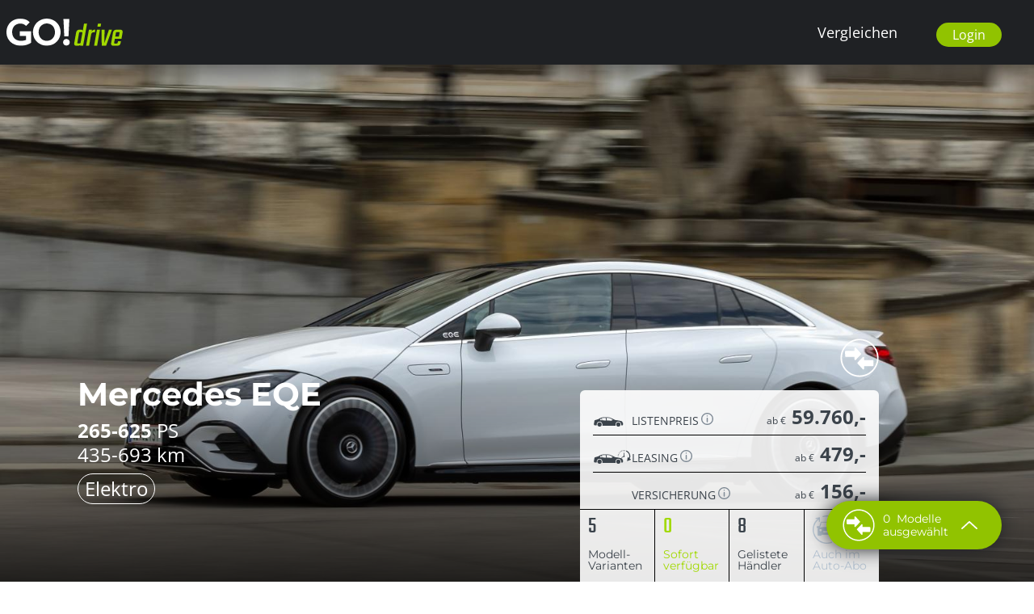

--- FILE ---
content_type: text/html; charset=UTF-8
request_url: https://godrive.at/Model/Mercedes_EQE
body_size: 78946
content:

<!DOCTYPE html>
<html lang="de" prefix="og: https://ogp.me/ns#">
<head>
<script>
  window.dataLayer = window.dataLayer || [];
  function gtag() {
    dataLayer.push(arguments);
  }
  // Default consent mode is "denied" for both ads and analytics, but delay for 2 seconds until the Cookie Solution is loaded
  gtag("consent", "default", {
    ad_storage: "denied",
    analytics_storage: "denied",
    wait_for_update: 2000 // milliseconds
  });
  // Further redact your ads data (optional)
  gtag("set", "ads_data_redaction", true);
</script>

    <meta name="theme-color" content="#3b434b">

    
        <script type="text/javascript">
        // create dataLayer
        window.dataLayer = window.dataLayer || [];
        function gtag() {
            dataLayer.push(arguments);
        }

        // set „denied" as default for both ad and analytics storage, as well as ad_user_data and ad_personalization,
        gtag("consent", "default", {
            ad_user_data: "denied",
            ad_personalization: "denied",
            ad_storage: "denied",
            analytics_storage: "denied",
            wait_for_update: 2000 // milliseconds to wait for update
        });

        // Enable ads data redaction by default [optional]
        gtag("set", "ads_data_redaction", true);
        </script>

        <!-- Google Tag Manager -->
        <script>(function(w, d, s, l, i) {
            w[l] = w[l] || [];
            w[l].push(
              { 'gtm.start': new Date().getTime(), event: 'gtm.js' }
            );
            var f = d.getElementsByTagName(s)[0],
              j = d.createElement(s), dl = l != 'dataLayer' ? '&l=' + l : '';
            j.async = true;
            j.src =
              'https://www.googletagmanager.com/gtm.js?id=' + i + dl;
            f.parentNode.insertBefore(j, f);
          })(window, document, 'script', 'dataLayer', 'GTM-5DP2KCB');</script>
        <!-- End Google Tag Manager -->
        <!-- Hotjar Tracking Code for https://godrive.at -->
        <script type="text/plain" data-usercentrics="Hotjar">
            (function(h,o,t,j,a,r) {
                h.hj=h.hj||function(){(h.hj.q=h.hj.q||[]).push(arguments)};
                h._hjSettings={hjid:5176122,hjsv:6};
                a=o.getElementsByTagName('head')[0];
                r=o.createElement('script');r.async=1;
                r.src=t+h._hjSettings.hjid+j+h._hjSettings.hjsv;
                a.appendChild(r);
            })(window,document,'https://static.hotjar.com/c/hotjar-','.js?sv=');
        </script>
        <!-- End Hotjar Tracking Code -->
        <!-- MailChimp -->
        <script id="mcjs" type="text/plain" data-usercentrics="Mailchimp">!function(c,h,i,m,p){m=c.createElement(h),p=c.getElementsByTagName(h)[0],m.async=1,m.src=i,p.parentNode.insertBefore(m,p)}(document,"script","https://chimpstatic.com/mcjs-connected/js/users/01325ecc586464257eb64f11f/010ced269d078c412bf0aa680.js");</script>
        <!-- End MailChimp -->
        
             <script src="https://web.cmp.usercentrics.eu/tcf/stub.js"></script>
        <script id="usercentrics-cmp" src="https://web.cmp.usercentrics.eu/ui/loader.js" data-settings-id="UjL-BxLF8" async></script>
    
           
    

                            
                                                                                                    
        
                                    
           
    
                <meta property="og:url" content="https://godrive.at/Model/Mercedes_EQE"/>
        <meta property="og:site_name" content="GO!Drive, der unabhängige Autoberater."/>
                                            
                <meta property="og:image" content="https://cdn.godrive.at/managed/scaled/V2ModelList/5681.jpeg" />
        <meta property="og:title" content="Mercedes EQE - Übersicht und Varianten" />
    <meta property="og:description" content="Leistung 265-625 PS, Elektro, ab 59.760 €" />
    <meta property="og:type" content="article" />

    <meta charset="UTF-8">
    <meta http-equiv="X-UA-Compatible" content="IE=edge">
    <meta name="viewport" content="width=device-width, initial-scale=1, shrink-to-fit=no">
        <meta name="description" content="Leistung 265-625 PS, Elektro, ab 59.760 €" />
    <link rel="shortcut icon" href="/favicon.png">
    <title>Mercedes EQE - Übersicht und Varianten</title>
            <link rel="stylesheet" href="/build/go2.e7cf7900.css" integrity="sha384-7hKUYbsF4wtWvxnQCQPcoH0ncgg9t5kOu4xcqivBkfwVOdPBbJtJxWm/889udj+s">
        <link rel="stylesheet" href="/build/go-header.d5d43cf7.css" integrity="sha384-GbcuWzdAFSEeeciI4+epjVWj8bDJg/B1RT5pNhbRWw8sVKlyDOafLPpv5DxNmFo8">
            </head>
<body class="flex flex-col min-h-screen">
    



<header id="header">

<div class="gojs-navcontainer z-[10000]">
    <nav class="gojs-nav  bg-secondary-700 text-white flex-none fixed w-full z-50 h-20 state-big-logo:h-52">

        <div class="go-nav-wrapper px-2 mx-auto flex justify-between h-20">
            <a href="/" class="flex-none self-center w-40 text-left"><img
                        class="w-36"
                        src="/assets/img/GoDrive_logo_reduced.svg"
                        alt="GO!drive"></a>
            <div class="w-max h-full flex items-center">
                                <button class="lg:hidden hamburger hamburger--emphatic" type="button" aria-label="Menü">
              <span class="hamburger-box">
                <span class="hamburger-inner"></span>
              </span>
                </button>
            </div>
            <div class="gojs-menu  flex-auto w-full lg:w-auto h-screen lg:h-auto text-2xl lg:text-lg lg:text-center absolute right-0 top-full lg:top-auto lg:ml-10 pb-3 lg:pb-0 pt-4 lg:pt-0 lg:relative hidden lg:flex justify-end state-visible:block state-visible:bg-secondary-600">
                <!--
                <a class="flex-1 lg:flex-none px-10 lg:px-6 hover:bg-secondary-500 state-big-logo:bg-transparent flex justify-end my-8 lg:my-0 lg:items-center"
                   href="/"
                >
                    <div>Modelle</div>
                </a>
                -->
                
                <a class="flex-1 lg:flex-none px-10 lg:px-6 hover:bg-secondary-500 state-big-logo:bg-transparent flex justify-end my-8 lg:my-0 lg:items-center"
                   href="/Vergleich/Mercedes-EQE-vs/Model599vs"
                >

                    <div>Vergleichen</div>
                </a>
                <!--
                <a class="flex-1 lg:flex-none px-10 lg:px-6 hover:bg-secondary-500 state-big-logo:bg-transparent flex justify-end my-8 lg:my-0 lg:items-center lg:pr-8"
                   href="/MeineAutos"
                >
                    <div class="w-max relative">
                        Meine Autos
                        <div class="absolute -top-2 -right-4 bg-primary rounded-full w-5 h-5 text-sm text-center"
                             data-url="/mycars/count" id="go-nav-mycars-count"
                        >
                            .
                                                    </div>
                    </div>
                </a>
                -->
               
                                    <div class="flex-1 lg:flex-none px-10 lg:px-6  state-big-logo:bg-transparent flex justify-end my-8 lg:my-0 lg:items-center lg:pr-8">
                        <div class="dropdown">
                            <button class="dropbtn go-symbol-button"><span class="iconify" data-icon="ep:user-filled" data-inline="false"></span>Login</button>
                            <div class="dropdown-content">
                                <div class="dropdown-content-style-wrapper">
                                    <img class="mt-3" src='/assets/img/vorteilswelt.png' />
                                    <div class="go-login-text">
                                        Anmelden und laufend Vorteile und persönliche Gutscheine sichern!
                                    </div>
                                    <a class="go-login-button go-symbol-button" href="/login">Einloggen</a>
                                    <a class="go-register-button go-symbol-button" href="/register">Anmelden</a>
                                </div>

                            </div>
                        </div>
                    </div>
                            </div>
        </div>
            </nav>
</div>

<div class="h-20 w-full"></div> </header>
    <div class="bg-white">
        <main class="go-model">

                <div class="gojs-car box-border">
        <article
                class="gojs-model group bg-white relative  overflow-hidden"
                id="rand_1828844421"
                data-anchor-id="Mercedes-EQE">


                                        <div class="relative overflow-hidden">
                    <div class="gojs-garage-animation absolute bottom-0 right-4">
                            <div class="my-4">
                            <a class="flex" href="/Model/Mercedes_EQE">
                <img class="h-12 w-20 block object-cover lazyload" data-src="https://cdn.godrive.at/managed/scaled/V2ModelList/5681.jpeg" width=640 height=420 alt="Foto von Mercedes EQE">
                <div class="ml-2 flex flex-col justify-center text-xs">
                    <div class="leading-tight">Mercedes EQE</div>
                    <div class="text-gray-600">jetzt ansehen</div>
                </div>
            </a>
            </div>

                    </div>
                    <img class="relative transition-transform  w-full" src="https://cdn.godrive.at/managed/scaled/V2ModelDetailHeaderBig/5681.jpeg" width="1600" height="800"
                         alt="Mercedes EQE">

                    <div class='absolute top-0 left-0 bottom-0 right-0 go-detail-hero-gradient'></div>

                    <div class="go-card-hero-detail go-card-hero-motor">

                        <div class="go-card-details-model-title">
                            <h1 class="price-overview-title whitespace-nowrap">
                                Mercedes EQE
                            </h1>
                        </div>
                        <div class="go-card-details-engine-info flex flex-col w-max text-white text-sm">
                            <div class='leading-tight font-bold'>265-625<span class='font-normal'> PS</span></div>
                                                            <div class='leading-tight'>435-693<span class='font-normal'> km</span></div>
                                                        <div class="go-card-fuel-bubbles flex gap-1 mt-2"><div class="go-card-fuel-bubble border border-solid border-white rounded-full px-2">Elektro</div></div>
                        </div>
                    </div>
                </div>
            
            <div class="go-card-details">
                <div class="gojs-no-modellink absolute -top-16 right-4 md:right-0 fill-current text-white">
                     <div class="flex gap-2">
    <div class="w-12 h-12 gojs-star gojs-icon-container-599"
        data-compare-add="/mycompares/add/599"
        data-compare-remove="/mycompares/remove/599"
        data-compare-model-id="599"
    >
   
        <div class="cursor-pointer gojs-compare-icon gojs-compare-active gojs-icon-active hidden"></div>
        <div class="cursor-pointer relative icon-container gojs-icon-inactive ">
            <div class="gojs-compare-text gojs-compare-inactive-text">Zum Vergleich hinzufügen</div>
            <div class="gojs-compare-icon gojs-compare-inactive"></div>
        </div>
        <div class="cursor-wait gojs-icon-loading hidden"><svg xmlns="http://www.w3.org/2000/svg" viewBox="0 0 24 24"><path d="M23 12c0 1.042-.154 2.045-.425 3h-2.101c.335-.94.526-1.947.526-3 0-4.962-4.037-9-9-9-1.706 0-3.296.484-4.655 1.314l1.858 2.686h-6.994l2.152-7 1.849 2.673c1.684-1.049 3.659-1.673 5.79-1.673 6.074 0 11 4.925 11 11zm-6.354 7.692c-1.357.826-2.944 1.308-4.646 1.308-4.962 0-9-4.038-9-9 0-1.053.191-2.06.525-3h-2.1c-.271.955-.425 1.958-.425 3 0 6.075 4.925 11 11 11 2.127 0 4.099-.621 5.78-1.667l1.853 2.667 2.152-6.989h-6.994l1.855 2.681z"/></svg></div>
    </div>
    </div>
                </div>
                <div class='flex flex-col p-4 pt-0 pb-0'>
                    <div class="grid w-full">

                        
                        <div class="border-b border-black">
                            <div class="font-bold flex justify-between items-end price-overview-item">
                                <div class="flex gap-6 items-end">
                                    <span class="price-overview-icon go-car-icon"></span>
                                    <span class='price-overview-description text-sm font-normal uppercase go-cursor-pointer' onclick="openTotalInfo();">Listenpreis<span class="open-button"></span></span>
                                </div>
                                <div class="price-overview-price">
                                                                            <span class='text-xs font-normal'>ab €</span>
                                        <span class='text-price'>
                                            59.760,-
                                        </span>
                                                                    </div>
                            </div>
                        </div>

                        
                        <div class="border-b border-black">
                            <div class="font-bold flex justify-between items-end price-overview-item">
                                <div class="flex gap-6 items-end">
                                    <span class="price-overview-icon go-ebv-icon"></span>
                                    <span class='price-overview-description text-sm font-normal uppercase go-cursor-pointer' onclick="openLeasingInfo();">Leasing<span class="open-button"></span></span>
                                </div>
                                <div class="price-overview-price">
                                                                            <span class='text-xs font-normal'>ab €</span>
                                        <span class='text-price'>
                                            479,-
                                        </span>
                                                                    </div>
                            </div>
                        </div>

                                                
                            <div class="">
                                <div class="font-bold flex justify-between items-end price-overview-item content-center">
                                    <div class="flex gap-6 items-end">
                                        <span class="price-overview-icon go-ws-icon"></span>
                                        <span class='price-overview-description text-sm font-normal uppercase go-cursor-pointer' onclick="openInsuranceInfo();">Versicherung<span class="open-button"></span></span>
                                    </div>
                                    <div class="price-overview-price">
                                                                                    <span class='text-xs font-normal'>ab €</span>
                                            <span class='text-price'>
                                                156,-
                                            </span>
                                                                            </div>
                                </div>
                            </div>

                                            </div>
                </div>
                <div class="border-t border-black grid grid-cols-4">

                    
                    <div class="border-r border-black go-card-info-item go-cursor-pointer" onclick="window.location.href='/Model/Mercedes_EQE#varianten'">
                        <span class="go-card-info-value go-card-info-text-value">
                            5
                        </span>
                        <span class="go-card-info-title">Modell- Varianten</span>
                    </div>

                                            <div class="border-r border-black go-card-info-item go-cursor-pointer info-available" onclick="window.location.href='/Model/Mercedes_EQE#varianten'">
                            <span class="go-card-info-value go-card-info-text-value">
                                0
                            </span>
                            <span class="go-card-info-title">Sofort verfügbar</span>
                        </div>
                    
                    <div class="border-r border-black go-card-info-item go-cursor-pointer" onclick="window.location.href='/Modellvariante/Mercedes_EQE/10316#skip-header'">
                        <span class="go-card-info-value go-card-info-text-value">
                           8
                        </span>
                        <span class="go-card-info-title">Gelistete Händler</span>
                    </div>

                                                                            <div class="go-card-info-item">
                                <span class="go-card-info-value go-card-info-icon-value go-card-info-autoabo-icon" style="cursor: default;opacity: .3;">
                                </span>
                                <span class="go-card-info-title" style="opacity: .3;">Auch im Auto-Abo</span>
                            </div>
                        
                </div>

            </div>
        </article>
    </div>



            <div class="go-detail-hero">
                    <div class="flex flex-col items-center go-cta-buttons">
                    <a href="#varianten" class="go-cta-primary">5 Modellvarianten anzeigen</a>
        
        <a href="/Standorte/Mercedes_EQE#skip-header" class="go-cta-secondary go-cta-testdrive">Probefahrt anfragen</a>

        <a href="/Standorte/Mercedes_EQE#skip-header" class="go-cta-secondary">Händler in meiner Nähe</a>
    </div>

            </div>

            <div class="go-detail-section">
                    <div class='w-full lg:w-1/2 self-center'>
        <div class="grid grid-cols-2 w-full sm:w-[32rem] mx-auto py-4 sm:py-12 lg:py-20">
            <dl class="flex h-24 items-center">
                <dt class="w-16 xs:w-20 sm:w-24">
                    <img class='block mx-auto'
                         src="/assets/img/icons-detailpage/icons_kraftstoff.png"
                         srcset="/assets/img/icons-detailpage/icons_kraftstoff@2x.png 2x,
                                     /assets/img/icons-detailpage/icons_kraftstoff@3x.png 3x"
                         alt="Kraftstoff">

                </dt>
                <dd class="font-bold -mt-1 text-sm xs:text-base subms:text-lg sm:text-xl md:text-2xl leading-tight">Elektro</dd>
            </dl>
            <dl class="flex h-24 items-center">
                <dt class="w-16 xs:w-20 sm:w-24">
                    <img class='block mx-auto'
                         src="/assets/img/icons-detailpage/icons_ps.png"
                         srcset="/assets/img/icons-detailpage/icons_ps@2x.png 2x,
                                     /assets/img/icons-detailpage/icons_ps@3x.png 3x"
                         alt="Leistung">
                </dt>
                <dd class="font-bold -mt-1">
                    <div class='text-sm xs:text-base subms:text-lg sm:text-xl md:text-2xl'>265-625<span class='font-normal'> </span></div>
                    <div class='text-sm font-normal -mt-2'>PS</div>
                </dd>
            </dl>
            <dl class="flex h-24 items-center">
                <dt class="w-16 xs:w-20 sm:w-24">
                    <img class='block mx-auto'
                         src="/assets/img/icons-detailpage/icons_antrieb.png"
                         srcset="/assets/img/icons-detailpage/icons_antrieb@2x.png 2x,
                                     /assets/img/icons-detailpage/icons_antrieb@3x.png 3x"
                         alt="Antrieb">
                </dt>
                <dd class="font-bold -mt-1 text-sm xs:text-base subms:text-lg sm:text-xl md:text-2xl leading-tight">Hinterrad<br>Allrad</dd>
            </dl>
            <dl class="flex h-24 items-center">
                <dt class="w-16 xs:w-20 sm:w-24">
                    <img class='block mx-auto'
                         src="/assets/img/icons-detailpage/icons_getriebe.png"
                         srcset="/assets/img/icons-detailpage/icons_getriebe@2x.png 2x,
                                     /assets/img/icons-detailpage/icons_getriebe@3x.png 3x"
                         alt="Getriebe">
                </dt>
                <dd class="font-bold -mt-1 text-sm xs:text-base subms:text-lg sm:text-xl md:text-2xl leading-tight">Automatik</dd>
            </dl>
                            <dl class="flex h-24 items-center">
                    <dt class="w-16 xs:w-20 sm:w-24">
                        <img class='block mx-auto'
                             src="/assets/img/icons-detailpage/icons_verbrauch.png"
                             srcset="/assets/img/icons-detailpage/icons_verbrauch@2x.png 2x,
                                     /assets/img/icons-detailpage/icons_verbrauch@3x.png 3x"
                             alt="Reichweite">
                    </dt>
                    <dd class="font-bold -mt-1 text-sm xs:text-base subms:text-lg sm:text-xl md:text-2xl leading-tight">435-693<span class='font-normal'> km</span></dd>
                </dl>
                <dl class="flex h-24 items-center">
                    <dt class="w-16 xs:w-20 sm:w-24">
                        <img class='block mx-auto'
                             src="/assets/img/icons-detailpage/Icon-Ladegeschwindigkeit.svg"
                             
                             alt="Ladegeschwindigkeit">
                    </dt>
                    <dd class="font-bold -mt-1 text-sm xs:text-base subms:text-lg sm:text-xl md:text-2xl leading-tight whitespace-nowrap">32 <span class="font-normal">min</span></dd>
                </dl>
                        <dl class="flex h-24 items-center">
                <dt class="w-16 xs:w-20 sm:w-24">
                    <img class='block mx-auto'
                         src="/assets/img/icons-detailpage/icons_co2.png"
                         srcset="/assets/img/icons-detailpage/icons_co2@2x.png 2x,
                                     /assets/img/icons-detailpage/icons_co2@3x.png 3x"
                         alt="Emission">
                </dt>
                <dd class="font-bold -mt-1 leading-tight">
                    <div class='text-sm xs:text-base subms:text-lg sm:text-xl md:text-2xl'>0</div>
                    <div class='text-sm font-normal'>g/km CO₂</div>
                </dd>
            </dl>
        </div>
    </div>

                    <div class='w-full lg:w-1/2 go-text-bg flex items-center go-detail-description'>
        <div class='w-full sm:w-4/5 lg:w-3/5 mx-8 sm:mx-auto sm:text-lg lg:text-xl'>
            Die Elektrifizierung soll ja alles verändern - nur die Werte von Mercedes-Benz nicht. Exklusivität, Komfort und Image sind auch in den 20er Jahren dieses Jahrhunderts omnipräsent, wenn es um die Marke mit dem Stern geht. Der EQE ist der beste Beweis dafür.
        </div>
    </div>

            </div>

            
    <section class='flex flex-col lg:flex-row'>
        <div class='w-full lg:w-7/12'>
            <div class='aspect-h-3 aspect-w-5'>
                                <img class='absolute top-0 left-0 w-full h-full object-cover' src='https://cdn.godrive.at/managed/scaled/V2ModelDetailHeader/5682.jpeg' alt='Mercedes EQE' width='800' height='525'>
            </div>
        </div>
        <div class='w-full lg:w-5/12 self-center pt-4 lg:py-0'>
            <div class='w-max mx-auto pb-4'>
                <dl class="flex h-20 items-center">
                    <dt class="mr-6 flex w-14">
                        <img class='block mx-auto max-h-12'
                             src="/assets/img/icons-detailpage/icons_leistung.png"
                             srcset="/assets/img/icons-detailpage/icons_leistung@2x.png 2x,
                                         /assets/img/icons-detailpage/icons_leistung@3x.png 3x"
                             alt="Leistung">
                    </dt>
                    <dd class="font-bold -mt-1 leading-tight">
                        <div class='text-sm 2xs:text-base subms:text-lg'><span class='text-sm font-normal'>bis </span> 210 <span class='text-sm font-normal'>km/h max</span></div>
                        <div class='text-sm 2xs:text-base subms:text-lg'><span class='text-sm font-normal'>ab</span> 3,5 <span class='text-sm font-normal'>Sekunden (0-100 km/h)</span></div>
                    </dd>
                </dl>

                <dl class="flex h-20 items-center">
                    <dt class="mr-6 flex w-14">
                        <img class='block mx-auto max-h-12'
                             src="/assets/img/icons-detailpage/icons_masse.png"
                             srcset="/assets/img/icons-detailpage/icons_masse@2x.png 2x,
                                         /assets/img/icons-detailpage/icons_masse@3x.png 3x"
                             alt="Maße">
                    </dt>
                    <dd class="font-bold -mt-1 leading-tight">
                        <div class='text-sm 2xs:text-base subms:text-lg'>l 4.964 x b 1.961 x h 1.510 <span class='text-sm font-normal'>mm</span></div>
                    </dd>
                </dl>

                <dl class="flex h-20 items-center">
                    <dt class="mr-6 flex w-14">
                        <img class='block mx-auto max-h-12'
                             src="/assets/img/icons-detailpage/icons_volumen.png"
                             srcset="/assets/img/icons-detailpage/icons_volumen@2x.png 2x,
                                         /assets/img/icons-detailpage/icons_volumen@3x.png 3x"
                             alt="Maße">
                    </dt>
                    <dd class="font-bold -mt-1 leading-tight">
                        <div class='text-sm 2xs:text-base subms:text-lg'>430 l</div>
                        <div class='text-sm 2xs:text-base subms:text-lg'>k.A. l <span class='text-sm font-normal'>bei umgeklappten Sitzen</span></div>
                    </dd>
                </dl>

                <dl class="flex h-20 items-center">
                    <dt class="mr-6 flex w-14">
                        <img class='block mx-auto max-h-12'
                             src="/assets/img/icons-detailpage/icons_tueren.png"
                             srcset="/assets/img/icons-detailpage/icons_tueren@2x.png 2x,
                                         /assets/img/icons-detailpage/icons_tueren@3x.png 3x"
                             alt="Maße">
                    </dt>
                    <dd class="font-bold -mt-1 leading-tight">
                        <div class='text-sm 2xs:text-base subms:text-lg'>4 Türen</div>
                    </dd>
                </dl>

                <dl class="flex h-20 items-center">
                    <dt class="mr-6 flex w-14">
                        <img class='block mx-auto max-h-12'
                             src="/assets/img/icons-detailpage/icons_sitze.png"
                             srcset="/assets/img/icons-detailpage/icons_sitze@2x.png 2x,
                                         /assets/img/icons-detailpage/icons_sitze@3x.png 3x"
                             alt="Maße">
                    </dt>
                    <dd class="font-bold -mt-1 leading-tight">
                        <div class='text-sm 2xs:text-base subms:text-lg'>5 Sitzplätze</div>
                    </dd>
                </dl>
            </div>

            <div class='w-full lg:w-7/12 lg:hidden'>
                                                    <img class='w-full h-full object-cover' src='https://cdn.godrive.at/managed/scaled/V2ModelDetailHeader/5684.jpeg' alt='Mercedes EQE' width='800' height='525'>
                            </div>

        </div>

    </section>

    <section class='py-12 mb-2 lg:mx-auto px-4 w-full lg:w-9/12 lg:w-[930px] lg:bg-transparent relative'>
        <div class="goplus full">
            <div class="div1">
                Noch kein GO!plus Mitglied? Jetzt gleich
                registrieren und
                <span>6 Monate Kasko GRATIS und weitere Vorteile sichern.</span>
            </div>
            <div class="div2"> <a href="/register">Mehr Infos</a></div>
            <div class="div3"><img src='/assets/img/goplus/goplus_vorteilswelt_present.svg' class="presentx" alt="GoPlus"> </div>
            <div class="div4"><img src='/assets/img/goplus/goplus_vorteilswelt_typo.svg' class="typox" alt="GoPlus"></div>
            <div class="div5"><!--img src='/assets/img/goplus/goplus_vorteilswelt_racing.svg' class="racingx" alt="GoPlus"--></div>
        </div>
    </section>



            <div class='flex justify-center mt-8 lg:mt-16 overflow-hidden' id="eonad">
                <ins data-revive-zoneid="29" data-revive-make='MERCEDES' data-revive-label='Mercedes EQE' data-revive-iselectric="1" data-revive-ct0="INSERT_ENCODED_CLICKURL_HERE" data-revive-id="3795475c289015f63726381ad3a284d8"></ins>
            </div>

                <section class='py-12 lg:mt-8 mb-2 lg:mb-12 lg:mx-auto px-4 w-full lg:w-9/12 lg:w-[930px] lg:bg-transparent relative'>
        <div class="anchor absolute -mt-36 h-36" id="zubehoer"></div>

        <h2 class='text-3xl sm:text-5xl leading-tight font-body uppercase font-bold'>Sonderausstattung</h2>
        <p class='text-gray-500 text-sm'>Sonderausstattung ist abhängig von der gewählten Ausstattungsvariante</p>

                <div class='mt-4 grid grid-cols-2 lg:grid-cols-4 gap-x-4 md:gap-x-4 gap-y-4'>
            <div class=''>
                <h3 class='font-body font-bold text-lg sm:text-2xl mb-0'>Ausstattung</h3>
                                    <div class='h-14 border-t border-gray-600 flex'>
                        <div class='self-center text-sm subsm:text-base'>Anhängerkupplung</div>
                    </div>
                                    <div class='h-14 border-t border-gray-600 flex'>
                        <div class='self-center text-sm subsm:text-base'>Elektrische Heckklappe</div>
                    </div>
                                    <div class='h-14 border-t border-gray-600 flex'>
                        <div class='self-center text-sm subsm:text-base'>Rückfahrkamera</div>
                    </div>
                                    <div class='h-14 border-t border-gray-600 flex'>
                        <div class='self-center text-sm subsm:text-base'>Xenon/LED/Laser Licht</div>
                    </div>
                                    <div class='h-14 border-t border-gray-600 flex'>
                        <div class='self-center text-sm subsm:text-base'>Parkassistent</div>
                    </div>
                                    <div class='h-14 border-t border-gray-600 flex'>
                        <div class='self-center text-sm subsm:text-base'>Parksensoren</div>
                    </div>
                            </div>
            <div class=''>
                <h3 class='font-body font-bold text-lg sm:text-2xl mb-0'>Infotainment</h3>
                                    <div class='h-14 border-t border-gray-600 flex'>
                        <div class='self-center text-sm subsm:text-base'>CarPlay/Android Auto</div>
                    </div>
                                    <div class='h-14 border-t border-gray-600 flex'>
                        <div class='self-center text-sm subsm:text-base'>Hifi System</div>
                    </div>
                                    <div class='h-14 border-t border-gray-600 flex'>
                        <div class='self-center text-sm subsm:text-base'>Head-Up Display</div>
                    </div>
                                    <div class='h-14 border-t border-gray-600 flex'>
                        <div class='self-center text-sm subsm:text-base'>Wireless Laden</div>
                    </div>
                            </div>
            <div class=''>
                <h3 class='font-body font-bold text-lg sm:text-2xl mb-0'>Komfort</h3>
                                    <div class='h-14 border-t border-gray-600 flex'>
                        <div class='self-center text-sm subsm:text-base'>Autom. Fernlicht</div>
                    </div>
                                    <div class='h-14 border-t border-gray-600 flex'>
                        <div class='self-center text-sm subsm:text-base'>Lenkradheizung</div>
                    </div>
                                    <div class='h-14 border-t border-gray-600 flex'>
                        <div class='self-center text-sm subsm:text-base'>Keyless Entry</div>
                    </div>
                                    <div class='h-14 border-t border-gray-600 flex'>
                        <div class='self-center text-sm subsm:text-base'>Klimazonenregelung</div>
                    </div>
                                    <div class='h-14 border-t border-gray-600 flex'>
                        <div class='self-center text-sm subsm:text-base'>Regensensor</div>
                    </div>
                                    <div class='h-14 border-t border-gray-600 flex'>
                        <div class='self-center text-sm subsm:text-base'>Sitzheizung</div>
                    </div>
                            </div>
            <div class=''>
                <h3 class='font-body font-bold text-lg sm:text-2xl mb-0'>Sicherheit</h3>
                                    <div class='h-14 border-t border-gray-600 flex'>
                        <div class='self-center text-sm subsm:text-base'>Abstandstempomat</div>
                    </div>
                                    <div class='h-14 border-t border-gray-600 flex'>
                        <div class='self-center text-sm subsm:text-base'>Müdigkeitswarnung</div>
                    </div>
                                    <div class='h-14 border-t border-gray-600 flex'>
                        <div class='self-center text-sm subsm:text-base'>Notbremsassistent</div>
                    </div>
                                    <div class='h-14 border-t border-gray-600 flex'>
                        <div class='self-center text-sm subsm:text-base'>Reifendruckkontrolle</div>
                    </div>
                                    <div class='h-14 border-t border-gray-600 flex'>
                        <div class='self-center text-sm subsm:text-base'>Spurwechselwarnung</div>
                    </div>
                                    <div class='h-14 border-t border-gray-600 flex'>
                        <div class='self-center text-sm subsm:text-base'>Schilderkennung</div>
                    </div>
                            </div>
        </div>

    </section>


            <div class='flex justify-center mb-8 lg:mt-16 lg:mb-16 overflow-hidden'>
                <ins data-revive-zoneid="79" data-revive-make='MERCEDES' data-revive-label='Mercedes EQE' data-revive-iselectric="1" data-revive-ct0="INSERT_ENCODED_CLICKURL_HERE" data-revive-id="3795475c289015f63726381ad3a284d8"></ins>
            </div>


                
            <div class='lg:aspect-w-5 lg:aspect-h-2'>
            <div class="lg:flex h-full">
                <div class="lg:w-2/3 h-full lg:pr-1 pb-2 lg:pb-0">
                    <img class='w-full h-full object-cover' src='https://cdn.godrive.at/managed/scaled/V2ModelDetailHeader/5683.jpeg' alt='Mercedes EQE' width='800' height='525'>
                </div>
                <div class="lg:w-1/3 lg:pl-1 lg:flex flex-col">
                    <div class='lg:h-1/2 pb-1'>
                        <img class='w-full h-full object-cover' src='https://cdn.godrive.at/managed/scaled/V2ModelDetailHeader/5684.jpeg' alt='Mercedes EQE' width='800' height='525'>
                    </div>
                    <div class='lg:h-1/2 pt-1'>
                        <img class='w-full h-full object-cover' src='https://cdn.godrive.at/managed/scaled/V2ModelDetailHeader/5685.jpeg' alt='Mercedes EQE' width='800' height='525'>
                    </div>
                </div>
            </div>
        </div>
    

                <section class="go-variants-section relative">
        <div class="absolute anchor -mt-36 h-36" id="varianten"></div>


        <div class="go-variants-section-content relative">
            <div class="go-detail-variant-count">

                                    <div class="go-detail-variant-count-number">
                        5
                    </div>
                    <div class="go-detail-variant-count-text">
                        Modell- Varianten
                    </div>
                            </div>

            <div class='go-detail-variant-section-header'>
                <h2 class="go-detail-variant-section-title font-body font-bold uppercase">Übersicht Varianten</h2>
                <div class="w-full go-detail-variant-section-description">
                    <p>
                        Abhängig von Ihren Filter-Einstellungen zeigen wir Ihnen hier, die <span>für Sie relevantesten Modelle</span>, an erster Stelle gereiht an.
                    </p>
                </div>
            </div>
        </div>
        <div class="state-inactive go-text-bg" id='variante-expandable'>
            <div class='go-variants go-variants-section-content'>
                
                <div class="go-variant-item go-variant-item-header">
                    <div class="go-variant-item-value go-variant-item-value-1">Modell</div>
                    <div class="go-variant-item-value go-variant-item-value-2">Motorisierung</div>
                    <div class="go-variant-item-value go-variant-item-value-3">Treibstoff / Verbrauch</div>
                    <div class="go-variant-item-value go-variant-item-value-4" onclick="openTotalInfoModel();">Kaufpreis <span class="open-button"></span></div>
                    <div class="go-variant-item-value go-variant-item-value-5" onclick="openLeasingInfo();">Leasing-Preis <span class="open-button"></span></div>
                </div>

                                                            <div class="go-variant-item go-variant-item-arrow " onclick="window.location.href='/Modellvariante/Mercedes_EQE/10316#skip-header'">

                
        <div class="go-variant-item-value go-variant-item-value-1">
            <h3 class="font-body font-bold">
                EQE 300 Österreich-Edition
            </h3>
        </div>

        <div class="go-variant-item-value go-variant-item-value-2">
            <div class="text-sm">
                ab <span class="font-bold">265<span class='text-xs font-normal'> PS</span></span>
            </div>
        </div>

        <div class="go-variant-item-value go-variant-item-value-3">
                            <div class="text-sm">
                    Elektro, 549-666<span class='font-normal'> km</span> <span class="font-normal">Reichweite</span>
                </div>
                    </div>

        <div class="go-variant-item-value go-variant-item-value-4">
            <div class="text-lg" onclick="openTotalInfoModel();">
                <span class="text-sm"><span class="go-variant-item-value-prefix">Kauf </span>ab €</span> <span class="font-bold ">59.760,- <span class="open-button go-variant-item-value-prefix"></span></span>
            </div>
        </div>

        <div class="go-variant-item-value go-variant-item-value-5">
                                        <div class="text-lg" onclick="openLeasingInfo();">
                    <span class="text-sm"><span class="go-variant-item-value-prefix">Leasing </span>ab €</span> <span class="font-bold ">479,- <span class="open-button go-variant-item-value-prefix"></span></span>
                </div>
                    </div>

    </div>

                                                            <div class="go-variant-item go-variant-item-arrow " onclick="window.location.href='/Modellvariante/Mercedes_EQE/66436#skip-header'">

                
        <div class="go-variant-item-value go-variant-item-value-1">
            <h3 class="font-body font-bold">
                EQE 350+ Österreich-Edition
            </h3>
        </div>

        <div class="go-variant-item-value go-variant-item-value-2">
            <div class="text-sm">
                ab <span class="font-bold">320<span class='text-xs font-normal'> PS</span></span>
            </div>
        </div>

        <div class="go-variant-item-value go-variant-item-value-3">
                            <div class="text-sm">
                    Elektro, 574-693<span class='font-normal'> km</span> <span class="font-normal">Reichweite</span>
                </div>
                    </div>

        <div class="go-variant-item-value go-variant-item-value-4">
            <div class="text-lg" onclick="openTotalInfoModel();">
                <span class="text-sm"><span class="go-variant-item-value-prefix">Kauf </span>ab €</span> <span class="font-bold ">69.390,- <span class="open-button go-variant-item-value-prefix"></span></span>
            </div>
        </div>

        <div class="go-variant-item-value go-variant-item-value-5">
                                        <div class="text-lg" onclick="openLeasingInfo();">
                    <span class="text-sm"><span class="go-variant-item-value-prefix">Leasing </span>ab €</span> <span class="font-bold ">556,- <span class="open-button go-variant-item-value-prefix"></span></span>
                </div>
                    </div>

    </div>

                                                            <div class="go-variant-item go-variant-item-arrow " onclick="window.location.href='/Modellvariante/Mercedes_EQE/66438#skip-header'">

                
        <div class="go-variant-item-value go-variant-item-value-1">
            <h3 class="font-body font-bold">
                EQE 350 4MATIC Österreich-Edition
            </h3>
        </div>

        <div class="go-variant-item-value go-variant-item-value-2">
            <div class="text-sm">
                ab <span class="font-bold">292<span class='text-xs font-normal'> PS</span></span>
            </div>
        </div>

        <div class="go-variant-item-value go-variant-item-value-3">
                            <div class="text-sm">
                    Elektro, 512-627<span class='font-normal'> km</span> <span class="font-normal">Reichweite</span>
                </div>
                    </div>

        <div class="go-variant-item-value go-variant-item-value-4">
            <div class="text-lg" onclick="openTotalInfoModel();">
                <span class="text-sm"><span class="go-variant-item-value-prefix">Kauf </span>ab €</span> <span class="font-bold ">69.390,- <span class="open-button go-variant-item-value-prefix"></span></span>
            </div>
        </div>

        <div class="go-variant-item-value go-variant-item-value-5">
                                        <div class="text-lg" onclick="openLeasingInfo();">
                    <span class="text-sm"><span class="go-variant-item-value-prefix">Leasing </span>ab €</span> <span class="font-bold ">556,- <span class="open-button go-variant-item-value-prefix"></span></span>
                </div>
                    </div>

    </div>

                                                            <div class="go-variant-item go-variant-item-arrow " onclick="window.location.href='/Modellvariante/Mercedes_EQE/66439#skip-header'">

                
        <div class="go-variant-item-value go-variant-item-value-1">
            <h3 class="font-body font-bold">
                EQE 500 4MATIC Österreich-Edition
            </h3>
        </div>

        <div class="go-variant-item-value go-variant-item-value-2">
            <div class="text-sm">
                ab <span class="font-bold">449<span class='text-xs font-normal'> PS</span></span>
            </div>
        </div>

        <div class="go-variant-item-value go-variant-item-value-3">
                            <div class="text-sm">
                    Elektro, 512-623<span class='font-normal'> km</span> <span class="font-normal">Reichweite</span>
                </div>
                    </div>

        <div class="go-variant-item-value go-variant-item-value-4">
            <div class="text-lg" onclick="openTotalInfoModel();">
                <span class="text-sm"><span class="go-variant-item-value-prefix">Kauf </span>ab €</span> <span class="font-bold ">82.690,- <span class="open-button go-variant-item-value-prefix"></span></span>
            </div>
        </div>

        <div class="go-variant-item-value go-variant-item-value-5">
                                        <div class="text-lg" onclick="openLeasingInfo();">
                    <span class="text-sm"><span class="go-variant-item-value-prefix">Leasing </span>ab €</span> <span class="font-bold ">663,- <span class="open-button go-variant-item-value-prefix"></span></span>
                </div>
                    </div>

    </div>

                                                            <div class="go-variant-item go-variant-item-arrow " onclick="window.location.href='/Modellvariante/Mercedes_EQE/66441#skip-header'">

                
        <div class="go-variant-item-value go-variant-item-value-1">
            <h3 class="font-body font-bold">
                Mercedes-AMG EQE 53 4MATIC+ Österr.Ed.
            </h3>
        </div>

        <div class="go-variant-item-value go-variant-item-value-2">
            <div class="text-sm">
                ab <span class="font-bold">625<span class='text-xs font-normal'> PS</span></span>
            </div>
        </div>

        <div class="go-variant-item-value go-variant-item-value-3">
                            <div class="text-sm">
                    Elektro, 435-502<span class='font-normal'> km</span> <span class="font-normal">Reichweite</span>
                </div>
                    </div>

        <div class="go-variant-item-value go-variant-item-value-4">
            <div class="text-lg" onclick="openTotalInfoModel();">
                <span class="text-sm"><span class="go-variant-item-value-prefix">Kauf </span>ab €</span> <span class="font-bold ">109.280,- <span class="open-button go-variant-item-value-prefix"></span></span>
            </div>
        </div>

        <div class="go-variant-item-value go-variant-item-value-5">
                                        <div class="text-lg" onclick="openLeasingInfo();">
                    <span class="text-sm"><span class="go-variant-item-value-prefix">Leasing </span>ab €</span> <span class="font-bold ">876,- <span class="open-button go-variant-item-value-prefix"></span></span>
                </div>
                    </div>

    </div>

                
                            </div>
        </div>

    </section>

                

                                <section class="bg-[#f0f0f0] section-reviews pb-8">

            <div class="section-review-content">

                <div class="go-model-section-header">
                    <h2 class="font-body font-bold uppercase">Reviews</h2>
                </div>

                <div class="anchor -mt-36 h-36" id="reviews"></div>

                <div class="go-reviews">
                                            <div class='go-review'>
                            <lite-youtube videoid="4ZjZ08d4PHI"></lite-youtube>
                            <div class='go-review-source'>GO! Das Motormagazin</div>
                            <div class='go-review-type'>Video Review</div>
                        </div>
                                        
                                                    <div class='go-review'>

                                <img src='https://www.topgear.com/sites/default/files/cars-car/image/2022/07/Medium-40866-Mercedes-BenzEQE350.jpg?w=1280&amp;h=720' alt=''>

                                <div class='go-review-source'>
                                    Top Gear
                                </div>
                                <div class='go-review-type'>Review</div>
                                <div class='go-review-description'>
                                    Mini-me EQS that&#039;s comfier than its big brother. Would be more relaxing if the t...
                                </div>

                                <a href='https://www.topgear.com/car-reviews/mercedes-benz/eqe' target='_blank' rel='noopener nofollow'
                                   class=''>
                                    Zum Artikel <i class="icon-probefahrt w-3 h-3 ml-0.5"></i>
                                </a>
                            </div>
                        
                                    </div>
            </div>
        </section>
    

                <section class="my-8 relative">
        <div class="absolute anchor -mt-36 h-36" id="similar"></div>

        <div class="section-more-content">
            <div class="go-model-section-header">
                <h2 class="font-body font-bold uppercase">Mehr</h2>
            </div>

                <div class='w-full mt-6 mb-8 overflow-hidden'>
        <div class="similar-models-slider mx-8 xl:mx-[50px]">
                            <div class=''>
                    <a class="flex-col mx-2 block"
                       href="/Model/BMW_3er_Touring">
                        <img src="https://cdn.godrive.at/managed/scaled/V2ModelList/7279.jpeg"
                             alt="Foto von BMW 3er Touring" width=640 height=420>
                        <h3 class="text-xl mt-2 font-body font-bold leading-tight">BMW 3er Touring</h3>
                        <div class="text-xs">
                            Diesel / Benzin / Plug-In Hybrid
                            <br>
                                                            2,6 l/100km
                                                    </div>
                        <span class="flex-auto"></span>
                        <div class="font-bold text-lg">
                            € 63.990,-
                        </div>
                    </a>
                </div>
                            <div class=''>
                    <a class="flex-col mx-2 block"
                       href="/Model/BMW_5er_touring">
                        <img src="https://cdn.godrive.at/managed/scaled/V2ModelList/6911.jpeg"
                             alt="Foto von BMW 5er touring" width=640 height=420>
                        <h3 class="text-xl mt-2 font-body font-bold leading-tight">BMW 5er touring</h3>
                        <div class="text-xs">
                            Diesel / Benzin / Plug-In Hybrid
                            <br>
                                                            2,4 l/100km
                                                    </div>
                        <span class="flex-auto"></span>
                        <div class="font-bold text-lg">
                            € 93.666,-
                        </div>
                    </a>
                </div>
                            <div class=''>
                    <a class="flex-col mx-2 block"
                       href="/Model/Skoda_Superb">
                        <img src="https://cdn.godrive.at/managed/scaled/V2ModelList/7104.jpeg"
                             alt="Foto von Skoda Superb" width=640 height=420>
                        <h3 class="text-xl mt-2 font-body font-bold leading-tight">Skoda Superb</h3>
                        <div class="text-xs">
                            Diesel / Benzin / Plug-In Hybrid
                            <br>
                                                            1,2 l/100km
                                                    </div>
                        <span class="flex-auto"></span>
                        <div class="font-bold text-lg">
                            € 52.290,-
                        </div>
                    </a>
                </div>
                            <div class=''>
                    <a class="flex-col mx-2 block"
                       href="/Model/VW_Arteon">
                        <img src="https://cdn.godrive.at/managed/scaled/V2ModelList/1429.jpeg"
                             alt="Foto von VW Arteon" width=640 height=420>
                        <h3 class="text-xl mt-2 font-body font-bold leading-tight">VW Arteon</h3>
                        <div class="text-xs">
                            Benzin
                            <br>
                                                            7,4 l/100km
                                                    </div>
                        <span class="flex-auto"></span>
                        <div class="font-bold text-lg">
                            € 29.460,-
                        </div>
                    </a>
                </div>
                            <div class=''>
                    <a class="flex-col mx-2 block"
                       href="/Model/VW_Passat_Variant">
                        <img src="https://cdn.godrive.at/managed/scaled/V2ModelList/7206.jpeg"
                             alt="Foto von VW Passat Variant" width=640 height=420>
                        <h3 class="text-xl mt-2 font-body font-bold leading-tight">VW Passat Variant</h3>
                        <div class="text-xs">
                            Diesel / Benzin / Plug-In Hybrid
                            <br>
                                                            0,4 l/100km
                                                    </div>
                        <span class="flex-auto"></span>
                        <div class="font-bold text-lg">
                            € 51.790,-
                        </div>
                    </a>
                </div>
                            <div class=''>
                    <a class="flex-col mx-2 block"
                       href="/Model/Mercedes_E_T-Modell">
                        <img src="https://cdn.godrive.at/managed/scaled/V2ModelList/6378.jpeg"
                             alt="Foto von Mercedes E T-Modell" width=640 height=420>
                        <h3 class="text-xl mt-2 font-body font-bold leading-tight">Mercedes E T-Modell</h3>
                        <div class="text-xs">
                            Diesel / Benzin / Plug-In Hybrid
                            <br>
                                                            1,9 l/100km
                                                    </div>
                        <span class="flex-auto"></span>
                        <div class="font-bold text-lg">
                            € 65.390,-
                        </div>
                    </a>
                </div>
                            <div class=''>
                    <a class="flex-col mx-2 block"
                       href="/Model/Toyota_Mirai">
                        <img src="https://cdn.godrive.at/managed/scaled/V2ModelList/2703.jpeg"
                             alt="Foto von Toyota Mirai" width=640 height=420>
                        <h3 class="text-xl mt-2 font-body font-bold leading-tight">Toyota Mirai</h3>
                        <div class="text-xs">
                            Wasserstoff
                            <br>
                                                            0,8 l/100km
                                                    </div>
                        <span class="flex-auto"></span>
                        <div class="font-bold text-lg">
                            € 59.900,-
                        </div>
                    </a>
                </div>
                            <div class=''>
                    <a class="flex-col mx-2 block"
                       href="/Model/Mercedes_A-Klasse_Limousine">
                        <img src="https://cdn.godrive.at/managed/scaled/V2ModelList/6967.jpeg"
                             alt="Foto von Mercedes A-Klasse Limousine" width=640 height=420>
                        <h3 class="text-xl mt-2 font-body font-bold leading-tight">Mercedes A-Klasse Limousine</h3>
                        <div class="text-xs">
                            Benzin
                            <br>
                                                            7,2 l/100km
                                                    </div>
                        <span class="flex-auto"></span>
                        <div class="font-bold text-lg">
                            € 31.980,-
                        </div>
                    </a>
                </div>
                            <div class=''>
                    <a class="flex-col mx-2 block"
                       href="/Model/BYD_HAN">
                        <img src="https://cdn.godrive.at/managed/scaled/V2ModelList/6505.jpeg"
                             alt="Foto von BYD HAN" width=640 height=420>
                        <h3 class="text-xl mt-2 font-body font-bold leading-tight">BYD HAN</h3>
                        <div class="text-xs">
                            Elektro
                            <br>
                                                            521<span class='font-normal'> km</span> Reichweite
                                                    </div>
                        <span class="flex-auto"></span>
                        <div class="font-bold text-lg">
                            € 70.800,-
                        </div>
                    </a>
                </div>
                            <div class=''>
                    <a class="flex-col mx-2 block"
                       href="/Model/BMW_5er">
                        <img src="https://cdn.godrive.at/managed/scaled/V2ModelList/6602.jpeg"
                             alt="Foto von BMW 5er" width=640 height=420>
                        <h3 class="text-xl mt-2 font-body font-bold leading-tight">BMW 5er</h3>
                        <div class="text-xs">
                            Diesel / Benzin / Plug-In Hybrid
                            <br>
                                                            2,2 l/100km
                                                    </div>
                        <span class="flex-auto"></span>
                        <div class="font-bold text-lg">
                            € 90.030,-
                        </div>
                    </a>
                </div>
                            <div class=''>
                    <a class="flex-col mx-2 block"
                       href="/Model/Toyota_Prius">
                        <img src="https://cdn.godrive.at/managed/scaled/V2ModelList/6726.jpeg"
                             alt="Foto von Toyota Prius" width=640 height=420>
                        <h3 class="text-xl mt-2 font-body font-bold leading-tight">Toyota Prius</h3>
                        <div class="text-xs">
                            Plug-In Hybrid
                            <br>
                                                            1,6 l/100km
                                                    </div>
                        <span class="flex-auto"></span>
                        <div class="font-bold text-lg">
                            € 44.690,-
                        </div>
                    </a>
                </div>
                            <div class=''>
                    <a class="flex-col mx-2 block"
                       href="/Model/VW_ID.7">
                        <img src="https://cdn.godrive.at/managed/scaled/V2ModelList/6657.jpeg"
                             alt="Foto von VW ID.7" width=640 height=420>
                        <h3 class="text-xl mt-2 font-body font-bold leading-tight">VW ID.7</h3>
                        <div class="text-xs">
                            Elektro
                            <br>
                                                            444-709<span class='font-normal'> km</span> Reichweite
                                                    </div>
                        <span class="flex-auto"></span>
                        <div class="font-bold text-lg">
                            € 58.490,-
                        </div>
                    </a>
                </div>
                    </div>
    </div>

        </div>

    </section>


                    

            
                                    
                        
                                    
                                                                                                
            <div class="">&nbsp;</div>
        </main>
    </div>

    <div id="go-compare-widget">
        <div class="compare-widget" style="z-index: 100;">
   

    <input type="checkbox" id="compare-widget-checkbox" >
    <label for="compare-widget-checkbox" class="compare-button">
        <div class="compare-button-title">
            <span class="compare-list-icon">
                <?xml version="1.0" encoding="UTF-8"?>
<svg id="Ebene_1" data-name="Ebene 1" xmlns="http://www.w3.org/2000/svg" viewBox="0 0 34 34">
  <defs>
    <style>
      .compare-cls-1 {
        fill: #fff;
        stroke-width: 0px;
      }
    </style>
  </defs>
  <path class="compare-cls-1" d="M17.02,1.61c4.11,0,7.97,1.6,10.87,4.5,2.9,2.9,4.5,6.76,4.5,10.87,0,4.1-1.6,7.96-4.5,10.87-2.9,2.9-6.76,4.5-10.87,4.5s-7.97-1.6-10.87-4.5c-2.9-2.9-4.5-6.76-4.5-10.87s1.6-7.97,4.5-10.87c2.9-2.9,6.76-4.5,10.87-4.5M17.02.31c-4.45,0-8.64,1.73-11.79,4.88C2.09,8.34.35,12.53.35,16.98s1.73,8.64,4.88,11.79c3.15,3.15,7.34,4.88,11.79,4.88s8.64-1.73,11.79-4.88c3.15-3.15,4.88-7.34,4.88-11.79,0-4.45-1.74-8.64-4.88-11.79C25.66,2.05,21.48.31,17.02.31h0Z"/>
  <g>
    <path class="compare-cls-1" d="M15.13,21.51c0,.21.08.41.24.54l4.53,4.97c.21.18.5.23.76.11.25-.11.42-.37.42-.65v-2.27h7.45c.39,0,.71-.32.71-.71l-.02-3.87c0-.39-.32-.71-.71-.71h-7.44v-2.17c0-.27-.16-.53-.41-.64-.09-.04-.2-.07-.3-.07-.16,0-.32.06-.45.16l-4.53,4.76c-.16.13-.25.33-.26.54Z"/>
    <path class="compare-cls-1" d="M18.44,13.49c0-.21-.08-.41-.24-.54l-4.53-4.97c-.21-.18-.5-.23-.76-.11-.25.11-.42.37-.42.65v2.27h-7.45c-.39,0-.71.32-.71.71l.02,3.87c0,.39.32.71.71.71h7.44v2.17c0,.27.16.53.41.64.09.04.2.07.3.07.16,0,.32-.06.45-.16l4.53-4.76c.16-.13.25-.33.26-.54Z"/>
  </g>
</svg>
            </span>
            <span class="compare-list-closed">
                <div class="go-compare-count-wrapper">
                    <span id="go-compare-count"><span class="go-mobile-only">(</span><span class="go-compare-count-number">0</span><span class="go-mobile-only">)</span></span>
                    <span class="go-desktop-only">&nbsp;Modelle</span>
                </div>
                <div class="go-desktop-only">ausgewählt</div>
              
            </span>
            <span class="compare-list-open">
                Vergleichsliste
            </span>
            <span class="compare-list-close-icon">
                <?xml version="1.0" encoding="UTF-8"?>
<svg id="Ebene_1" data-name="Ebene 1" xmlns="http://www.w3.org/2000/svg" viewBox="0 0 15.43 8.449">
  <path d="M0,.734c0,.196.076.38.215.519l6.981,6.981c.139.139.323.215.519.215s.38-.076.519-.215L15.215,1.253c.139-.139.215-.323.215-.519s-.076-.38-.215-.519-.323-.215-.519-.215-.38.076-.519.215l-6.108,6.108c-.098.098-.226.146-.354.146s-.256-.049-.354-.146L1.253.215C1.114.076.93,0,.734,0S.354.076.215.215c-.139.139-.215.323-.215.519Z" fill="#fff" stroke-width="0"/>
</svg>
            </span>
            <span class="compare-list-open-icon">
                <?xml version="1.0" encoding="UTF-8"?>
<svg id="Ebene_1" data-name="Ebene 1" xmlns="http://www.w3.org/2000/svg" viewBox="0 0 15.43 8.449">
  <path d="M15.43,7.715c0-.196-.076-.38-.215-.519L8.234.215c-.139-.139-.323-.215-.519-.215s-.38.076-.519.215L.215,7.196c-.139.139-.215.323-.215.519s.076.38.215.519.323.215.519.215.38-.076.519-.215L7.361,2.126c.098-.098.226-.146.354-.146s.256.049.354.146l6.108,6.108c.139.139.323.215.519.215s.38-.076.519-.215c.139-.139.215-.323.215-.519Z" fill="#fff" stroke-width="0"/>
</svg>
            </span>
        </div>
     </label>

    <div class="compare-slots">
                    <p>Keine Autos in Liste</p>
        
                    <div class="go-button go-button-disabled">Vergleichen</div>
            </div>
   
</div>
    </div>


    <div class="infobox" id="infobox-phone">
        <div class="infobox-content">
            <h2>TELEFON</h2>
            <div>
                <div id="go-call-number" class="go-call-number">123123</div>
                <a id="go-call-button" class="go-call-button" href="tel:">anrufen</a>
            </div>
            <button class="close-button" onclick="closePhoneInfo();">Schließen</button>
        </div>
    </div>
    <div class="infobox" id="infobox-insurance">
        <div class="infobox-content">
            <h2>Versicherung</h2>
            <p>Die ermittelte Versicherungsprämie stellt eine unverbindliche Auskunft dar. Es handelt sich dabei nicht um ein Angebot im rechtlichen Sinn. Die Berechnungsbasis beruht auf folgenden Faktoren: 30jähriger Versicherungsnehmer, Bonusstufe 0, 30 Mio. Versicherungssumme in der Haftpflicht, Vollkasko mit generellem Selbstbehalt von EUR 550,-. Bitte beachten Sie, dass sich zwischenzeitliche Wert- und Tarifanpassungen ebenfalls auf die Höhe der Prämie auswirken können. Die GO!drive GmbH übernimmt keine Haftung für Richtigkeit, Vollständigkeit und Aktualität der Inhalte. </p>
            <button class="close-button" onclick="closeInsuranceInfo();">Schließen</button>
        </div>
    </div>
    <div class="infobox" id="infobox-total">
        <div class="infobox-content">
            <h2>Listenpreis</h2>
            <p>Der angeführte Listenpreis stellt eine unverbindliche Auskunft dar. Es handelt sich dabei nicht um ein Angebot im rechtlichen Sinn. Bei dem ausgewiesenen Listenpreis handelt es sich um den aktuellen Listenpreis, der uns vom Marktführer für Automobildaten zur Verfügung gestellt wird. Die GO!drive GmbH übernimmt keine Haftung für Richtigkeit, Vollständigkeit und Aktualität der Inhalte.</p>
            <button class="close-button" onclick="closeTotalInfo();">Schließen</button>
        </div>
    </div>
    <div class="infobox" id="infobox-total-model">
        <div class="infobox-content">
            <h2>Kaufpreis</h2>
            <p>Der angeführte Kaufpreis stellt eine unverbindliche Auskunft von GO!drive dar. Es handelt sich dabei nicht um ein Angebot im rechtlichen Sinn. Bei dem ausgewiesenen Kaufpreis handelt es sich entweder um den vom Marktführer für Automobildaten uns zur Verfügung gestellten aktuellen Listenpreis, oder um einen vom Händler zur verfügung gestellten Kaufpreis eines von ihm auf GO!drive angebotenen sofort verfügbaren Fahrzeugs (Modelle gekennzeichnet durch das grüne Kästchen mit der weißen Zahl, rechts in der jeweiligen Modellzeile). Für den übermittelten Kaufpreis eines sofort verfügbaren Fahrzeugs haftet ausschließlich der jeweilige Händler. Die GO!drive GmbH übernimmt keine Haftung für Richtigkeit, Vollständigkeit und Aktualität der Inhalte.</p>
            <button class="close-button" onclick="closeTotalInfoModel();">Schließen</button>
        </div>
    </div>
    <div class="infobox" id="infobox-total-available">
        <div class="infobox-content">
            <h2>Kaufpreis</h2>
            <p>Der angeführte Kaufpreis stellt eine unverbindliche Auskunft von GO!drive dar. Es handelt sich dabei nicht um ein Angebot im rechtlichen Sinn. Bei dem ausgewiesenen Kaufpreis handelt es sich um den vom Händler zur verfügung gestellten Kaufpreis eines von ihm auf GO!drive angebotenen sofort verfügbaren Fahrzeugs. Für den übermittelten Kaufpreis eines sofort verfügbaren Fahrzeugs haftet ausschließlich der jeweilige Händler. Die GO!drive GmbH übernimmt keine Haftung für Richtigkeit, Vollständigkeit und Aktualität der Inhalte.</p>
            <button class="close-button" onclick="closeTotalInfoAvailable();">Schließen</button>
        </div>
    </div>
    <div class="infobox" id="infobox-leasing">
        <div class="infobox-content">
            <h2>Leasing</h2>
            <p>Die ermittelte monatliche Leasingrate stellt eine unverbindliche Auskunft dar. Es handelt sich dabei nicht um ein Angebot im rechtlichen Sinn. Die ausgewiesene Leasingrate ist eine Musterkalkulation und errechnet sich vom angeführten Fahrzeug-Listenpreis, einer Anzahlung von 25%, einem Restwert von 45%, einer Laufzeit von 48 Monaten, einer Laufleistung von 15.000km und einer 3-Monats-EURIBOR Zinsbasis von 3,5%. Die GO!drive GmbH übernimmt keine Haftung für Richtigkeit, Vollständigkeit und Aktualität der Inhalte.</p>
            <button class="close-button" onclick="closeLeasingInfo();">Schließen</button>
        </div>
    </div>
    <div class="infobox" id="infobox-autoabo">
        <div class="infobox-content">
            <h2>Autoabo</h2>
            <p>Das angeführte Autoabo-Angebot stellt eine unverbindliche Auskunft dar. Es handelt sich dabei nicht um ein Angebot im rechtlichen Sinn. Das Autoabo-Angebot der Porsche Bank wird durch die ARAC GmbH abgewickelt. Preise inkl. 20% MwSt, NoVA (ausgenommen E-Fahrzeuge) und 1% Vertragsgebühr. Monatliche Raten beziehen sich auf eine Laufzeit von 24 Monaten und 500 Freikilometer pro Monat, Selbstbehalt modellabhängig. Die GO!drive GmbH übernimmt keine Haftung für Richtigkeit, Vollständigkeit und Aktualität des Angebots.</p>
            <button class="close-button" onclick="closeAutoAboInfo();">Schließen</button>
        </div>
    </div>
    <div class="infobox" id="infobox-compare-limit">
        <div class="infobox-content">
            <h2>Limit erreicht</h2>
            <p>Das Vergleichslimit von vier Modellen wurde erreicht!</p>
            <button class="close-button" onclick="closeCompareLimitInfo();">Schließen</button>
        </div>
    </div>
    <script type="text/javascript">



        function openInsuranceInfo() {
            const modal = document.querySelector('#infobox-insurance');
            if (!e) var e = window.event;
            e.cancelBubble = true;
            if (e.stopPropagation) e.stopPropagation();
            modal.style.display = 'flex';
            //modal.showModal();
        }

        function openPhoneInfo(number) {
            const modal = document.querySelector('#infobox-phone');
            if (!e) var e = window.event;
            e.cancelBubble = true;
            if (e.stopPropagation) e.stopPropagation();

            modal.querySelector("#go-call-button").href = "tel:" + number;
            modal.querySelector("#go-call-number").innerHTML = number;

            modal.style.display = 'flex';
            //modal.showModal();
        }

        function closeInsuranceInfo() {
            const modal = document.querySelector('#infobox-insurance');
            if (!e) var e = window.event;
            e.cancelBubble = true;
            if (e.stopPropagation) e.stopPropagation();
            //modal.close();
            modal.style.display = 'none';
        }

        function closePhoneInfo() {
            const modal = document.querySelector('#infobox-phone');
            if (!e) var e = window.event;
            e.cancelBubble = true;
            if (e.stopPropagation) e.stopPropagation();
            //modal.close();
            modal.style.display = 'none';
        }

        function openTotalInfo() {
            const modal = document.querySelector('#infobox-total');
            if (!e) var e = window.event;
            e.cancelBubble = true;
            if (e.stopPropagation) e.stopPropagation();
            //modal.showModal();
            modal.style.display = 'flex';
        }

        function closeTotalInfo() {
            const modal = document.querySelector('#infobox-total');
            if (!e) var e = window.event;
            e.cancelBubble = true;
            if (e.stopPropagation) e.stopPropagation();
            //modal.close();
            modal.style.display = 'none';
        }

        function openTotalInfoModel() {
            const modal = document.querySelector('#infobox-total-model');
            if (!e) var e = window.event;
            e.cancelBubble = true;
            if (e.stopPropagation) e.stopPropagation();
            //modal.showModal();
            modal.style.display = 'flex';
        }

        function closeTotalInfoModel() {
            const modal = document.querySelector('#infobox-total-model');
            if (!e) var e = window.event;
            e.cancelBubble = true;
            if (e.stopPropagation) e.stopPropagation();
            //modal.close();
            modal.style.display = 'none';
        }

        function openTotalInfoAvailable() {
            const modal = document.querySelector('#infobox-total-available');
            if (!e) var e = window.event;
            e.cancelBubble = true;
            if (e.stopPropagation) e.stopPropagation();
            //modal.showModal();
            modal.style.display = 'flex';
        }

        function closeTotalInfoAvailable() {
            const modal = document.querySelector('#infobox-total-available');
            if (!e) var e = window.event;
            e.cancelBubble = true;
            if (e.stopPropagation) e.stopPropagation();
            //modal.close();
            modal.style.display = 'none';
        }

        function openLeasingInfo() {
            const modal = document.querySelector('#infobox-leasing');
            if (!e) var e = window.event;
            e.cancelBubble = true;
            if (e.stopPropagation) e.stopPropagation();
           //modal.showModal();
            modal.style.display = 'flex';
        }

        function closeLeasingInfo() {
            const modal = document.querySelector('#infobox-leasing');
            if (!e) var e = window.event;
            e.cancelBubble = true;
            if (e.stopPropagation) e.stopPropagation();
            //modal.close();
            modal.style.display = 'none';
        }

        function openAutoAboInfo() {
            const modal = document.querySelector('#infobox-autoabo');
            if (!e) var e = window.event;
            e.cancelBubble = true;
            if (e.stopPropagation) e.stopPropagation();
            //modal.showModal();
            modal.style.display = 'flex';
        }

        function closeAutoAboInfo() {
            const modal = document.querySelector('#infobox-autoabo');
            if (!e) var e = window.event;
            e.cancelBubble = true;
            if (e.stopPropagation) e.stopPropagation();
            //modal.close();
            modal.style.display = 'none';
        }

        function openCompareLimitInfo() {
            const modal = document.querySelector('#infobox-compare-limit');
            if (!e) var e = window.event;
            e.cancelBubble = true;
            if (e.stopPropagation) e.stopPropagation();
            //modal.showModal();
            modal.style.display = 'flex';
        }

        function closeCompareLimitInfo() {
            const modal = document.querySelector('#infobox-compare-limit');
            if (!e) var e = window.event;
            e.cancelBubble = true;
            if (e.stopPropagation) e.stopPropagation();
            //modal.close();
            modal.style.display = 'none';
        }

        function closePopup() {
            const modal = document.querySelector('#info-popup');
            if (!e) var e = window.event;
            e.cancelBubble = true;
            if (e.stopPropagation) e.stopPropagation();
            //modal.close();
            modal.style.display = 'none';
        }

    </script>

<footer class="bg-secondary-900 text-secondary-100 text-sm text-center flex-none py-8">
    <div><a href="/impressum">Impressum</a> &amp; <a href="/datenschutz">Datenschutz</a></div>
    <a class="block text-xs" href="/Alle_Modelle">Alle Modelle</a>
    <div class='flex justify-center mt-2 text-xl space-x-2'>
        <a href='https://www.instagram.com/godrive.autoberater/' target='_blank' rel='noopener nofollow'>
            <span class="iconify" data-icon="akar-icons:instagram-fill" data-inline="false"></span>
        </a>
        <a href='https://www.facebook.com/GOdrive.at/' target='_blank' rel='noopener nofollow'>
            <span class="iconify" data-icon="akar-icons:facebook-fill" data-inline="false"></span>
        </a>
        <a href='https://www.linkedin.com/company/go-netzwerk' target='_blank' rel='noopener nofollow'>
            <span class="iconify" data-icon="akar-icons:linkedin-fill" data-inline="false"></span>
        </a>
    </div>
    <div class='text-center mt-8 text-xl font-bold'>
        Unsere Partner
    </div>
    <nav class="go-global-header">
        <div>
            <a href="https://godrive.at/" target="_blank" rel="noopener">
                <h5>GO!drive</h5>    <div>Der unabhängige Neuwagenberater</div></a><a href="https://www.go-motormagazin.at/" target="_blank" rel="noopener">
                <h5>GO!magazin</h5>    <div>Alles zum Thema Mobilität</div></a><a href="https://www.youtube.com/channel/UC2xJQ4GUV9zVrAaYinVmpdQ" target="_blank" rel="noopener">
                <h5>GO!video</h5>    <div>Autotests &amp; Servicethemen</div></a><a href="https://findmycar.at/" target="_blank" rel="noopener">
                <h5>findmycar</h5>    <div>Finde das richtige Auto für dich</div>
            </a>
        </div>
    </nav>
</footer>

        <script src="/build/go2.09e68369.js" defer integrity="sha384-On86zxBDw7PCxUI9b7qXW9N6Dm+KbfHeQnvr5fwmdiXdMxFgw3+fTh+fxT7VQ/kp"></script>
    
        <script async src="https://code.iconify.design/2/2.0.3/iconify.min.js"></script>
                        
    <script>
      for (let ins of document.getElementsByTagName('ins')) {
        ins.dataset.reviveWindowWidth = window.innerWidth;
      }
    </script>
    <script async src="//revive.w1.at/www/delivery/asyncjs.php"></script>





                <script type="module"
                src="https://cdn.jsdelivr.net/npm/@justinribeiro/lite-youtube@0.6.2/lite-youtube.js"></script>
    
    <!-- Google Tag Manager (noscript) -->
    <noscript>
        <iframe src="https://www.googletagmanager.com/ns.html?id=GTM-5DP2KCB"
                height="0" width="0" style="display:none;visibility:hidden"></iframe>
    </noscript>
    <!-- End Google Tag Manager (noscript) -->


</body>
</html>


--- FILE ---
content_type: image/svg+xml
request_url: https://godrive.at/assets/img/goplus/goplus_vorteilswelt_typo.svg
body_size: 5123
content:
<?xml version="1.0" encoding="utf-8"?>
<!-- Generator: Adobe Illustrator 28.1.0, SVG Export Plug-In . SVG Version: 6.00 Build 0)  -->
<svg version="1.1" id="Ebene_1" xmlns="http://www.w3.org/2000/svg" xmlns:xlink="http://www.w3.org/1999/xlink" x="0px" y="0px"
	 viewBox="0 0 201.12 56" style="enable-background:new 0 0 201.12 56;" xml:space="preserve">
<style type="text/css">
	.st0{fill:#3B434B;}
	.st1{fill:#849F32;}
</style>
<g>
	<path class="st0" d="M18.08,18.752c-1.312,0.704-2.624,0.96-4.032,0.96c-4.288,0-7.264-2.976-7.264-7.168
		c0-4.256,2.976-7.168,7.328-7.168c2.272,0,4.16,0.8,5.792,2.528l3.328-3.072c-2.176-2.528-5.44-3.872-9.376-3.872
		c-7.136,0-12.32,4.832-12.32,11.584S6.72,24.128,13.76,24.128c3.2,0,6.592-0.992,9.056-2.848v-9.088H18.08V18.752z"/>
	<path class="st0" d="M38.464,19.712c-4,0-7.008-2.912-7.008-7.168c0-4.256,3.008-7.168,7.008-7.168s7.008,2.912,7.008,7.168
		C45.472,16.8,42.464,19.712,38.464,19.712z M38.464,24.128c7.04,0,12.256-4.896,12.256-11.584S45.504,0.96,38.464,0.96
		c-7.072,0-12.256,4.928-12.256,11.584S31.392,24.128,38.464,24.128z"/>
	<path class="st0" d="M56.608,24c1.792,0,3.072-1.312,3.072-2.912c0-1.632-1.28-2.848-3.072-2.848s-3.072,1.216-3.072,2.848
		C53.536,22.688,54.816,24,56.608,24z M54.624,15.968h3.968l0.992-14.624h-5.952L54.624,15.968z"/>
	<path class="st0" d="M72.832,19.904c-2.496,0-4.384-1.792-4.384-4.768c0-2.976,1.888-4.768,4.384-4.768
		c2.496,0,4.384,1.792,4.384,4.768C77.216,18.112,75.328,19.904,72.832,19.904z M73.696,6.272c-2.304,0-4.16,0.736-5.408,2.24V6.528
		H63.52v23.424h4.992V21.92c1.28,1.408,3.04,2.08,5.184,2.08c4.832,0,8.576-3.456,8.576-8.864
		C82.272,9.728,78.528,6.272,73.696,6.272z"/>
	<rect x="85.6" class="st0" width="4.992" height="23.744"/>
	<path class="st0" d="M107.584,6.528v8.512c0,3.168-1.664,4.64-3.968,4.64c-2.208,0-3.488-1.28-3.488-4.16V6.528h-4.992v9.728
		c0,5.312,3.04,7.744,7.36,7.744c2.112,0,4.032-0.8,5.344-2.304v2.048h4.736V6.528H107.584z"/>
	<path class="st0" d="M123.008,24c5.152,0,8.128-2.272,8.128-5.472c0-6.784-10.4-3.936-10.4-6.88c0-0.896,0.96-1.6,3.2-1.6
		c1.568,0,3.264,0.32,4.96,1.28l1.664-3.552c-1.632-0.96-4.256-1.504-6.624-1.504c-5.024,0-7.968,2.304-7.968,5.568
		c0,6.88,10.4,4,10.4,6.816c0,0.96-0.864,1.568-3.168,1.568c-2.112,0-4.448-0.672-5.984-1.664l-1.664,3.584
		C117.152,23.2,120.096,24,123.008,24z"/>
	<polygon class="st1" points="19.328,33.344 12.416,49.344 5.6,33.344 0,33.344 9.664,55.744 14.784,55.744 24.48,33.344 	"/>
	<path class="st1" d="M32.896,51.904c-2.496,0-4.416-1.792-4.416-4.768c0-2.976,1.92-4.768,4.416-4.768s4.384,1.792,4.384,4.768
		C37.28,50.112,35.392,51.904,32.896,51.904z M32.896,56c5.472,0,9.44-3.68,9.44-8.864c0-5.184-3.968-8.864-9.44-8.864
		c-5.472,0-9.472,3.68-9.472,8.864C23.424,52.32,27.424,56,32.896,56z"/>
	<path class="st1" d="M50.432,40.8v-2.272h-4.768v17.216h4.992v-8.128c0-3.296,1.824-4.8,4.576-4.8c0.384,0,0.704,0.032,1.12,0.064
		v-4.608C53.696,38.272,51.648,39.136,50.432,40.8z"/>
	<path class="st1" d="M69.696,51.392c-0.544,0.416-1.28,0.64-2.016,0.64c-1.344,0-2.144-0.8-2.144-2.272v-7.008h4.288v-3.84h-4.288
		V34.72h-4.992v4.192h-2.656v3.84h2.656v7.072c0,4.096,2.368,6.176,6.432,6.176c1.536,0,3.04-0.352,4.064-1.088L69.696,51.392z"/>
	<path class="st1" d="M81.248,42.048c2.24,0,3.872,1.408,4.224,3.584h-8.48C77.344,43.424,78.976,42.048,81.248,42.048z
		 M90.176,47.2c0-5.536-3.904-8.928-8.96-8.928c-5.248,0-9.184,3.712-9.184,8.864c0,5.12,3.872,8.864,9.824,8.864
		c3.104,0,5.504-0.96,7.104-2.784l-2.656-2.88C85.12,51.456,83.808,52,81.984,52c-2.624,0-4.448-1.312-4.928-3.456H90.08
		C90.112,48.128,90.176,47.584,90.176,47.2z"/>
	<path class="st1" d="M93.504,55.744h4.992V38.528h-4.992V55.744z M96,36.128c1.856,0,3.104-1.216,3.104-2.88
		c0-1.536-1.248-2.688-3.104-2.688c-1.856,0-3.104,1.216-3.104,2.784C92.896,34.912,94.144,36.128,96,36.128z"/>
	<rect x="103.136" y="32" class="st1" width="4.992" height="23.744"/>
	<path class="st1" d="M118.56,56c5.152,0,8.128-2.272,8.128-5.472c0-6.784-10.4-3.936-10.4-6.88c0-0.896,0.96-1.6,3.2-1.6
		c1.568,0,3.264,0.32,4.96,1.28l1.664-3.552c-1.632-0.96-4.256-1.504-6.624-1.504c-5.024,0-7.968,2.304-7.968,5.568
		c0,6.88,10.4,4,10.4,6.816c0,0.96-0.864,1.568-3.168,1.568c-2.112,0-4.448-0.672-5.984-1.664l-1.664,3.584
		C112.704,55.2,115.648,56,118.56,56z"/>
	<polygon class="st1" points="152.672,38.528 148.48,50.176 144.384,38.528 140.16,38.528 135.936,50.176 131.872,38.528 
		127.168,38.528 133.376,55.744 138.176,55.744 142.176,45.056 146.048,55.744 150.848,55.744 157.088,38.528 	"/>
	<path class="st1" d="M166.88,42.048c2.24,0,3.872,1.408,4.224,3.584h-8.48C162.976,43.424,164.608,42.048,166.88,42.048z
		 M175.808,47.2c0-5.536-3.904-8.928-8.96-8.928c-5.248,0-9.184,3.712-9.184,8.864c0,5.12,3.872,8.864,9.824,8.864
		c3.104,0,5.504-0.96,7.104-2.784l-2.656-2.88c-1.184,1.12-2.496,1.664-4.32,1.664c-2.624,0-4.448-1.312-4.928-3.456h13.024
		C175.744,48.128,175.808,47.584,175.808,47.2z"/>
	<rect x="179.136" y="32" class="st1" width="4.992" height="23.744"/>
	<path class="st1" d="M199.776,51.392c-0.544,0.416-1.28,0.64-2.016,0.64c-1.344,0-2.144-0.8-2.144-2.272v-7.008h4.288v-3.84h-4.288
		V34.72h-4.992v4.192h-2.656v3.84h2.656v7.072c0,4.096,2.368,6.176,6.432,6.176c1.536,0,3.04-0.352,4.064-1.088L199.776,51.392z"/>
</g>
</svg>


--- FILE ---
content_type: image/svg+xml
request_url: https://godrive.at/build/images/right-arrow.52ca237c.svg
body_size: 910
content:
<?xml version="1.0" standalone="no"?>
<!DOCTYPE svg PUBLIC "-//W3C//DTD SVG 20010904//EN"
 "http://www.w3.org/TR/2001/REC-SVG-20010904/DTD/svg10.dtd">
<svg version="1.0" xmlns="http://www.w3.org/2000/svg"
 width="1280.000000pt" height="1280.000000pt" viewBox="0 0 1280.000000 1280.000000"
 preserveAspectRatio="xMidYMid meet">
<metadata>
Created by potrace 1.16, written by Peter Selinger 2001-2019
</metadata>
<g transform="translate(0.000000,1280.000000) scale(0.100000,-0.100000)"
fill="#ffffff" stroke="none">
<path d="M9145 12781 c-77 -22 -136 -53 -205 -107 -65 -50 -5872 -5860 -5917
-5919 -78 -103 -114 -215 -114 -355 0 -112 17 -185 68 -284 34 -67 211 -246
2967 -3004 1612 -1613 2958 -2955 2991 -2981 117 -94 224 -131 376 -131 171 0
291 50 409 169 123 124 171 239 172 412 0 111 -16 180 -70 284 -33 66 -208
243 -2766 2803 l-2731 2732 2731 2733 c2558 2559 2733 2736 2766 2802 54 104
70 173 70 284 -1 173 -49 288 -172 412 -80 81 -158 127 -260 154 -76 20 -239
18 -315 -4z"/>
</g>
</svg>


--- FILE ---
content_type: image/svg+xml
request_url: https://godrive.at/assets/img/icons-detailpage/Icon-Ladegeschwindigkeit.svg
body_size: 1204
content:
<svg viewBox="0 0 300 300" xmlns="http://www.w3.org/2000/svg"><path d="m61.2 129c11-36.7 45-63.5 85.3-63.5" fill="#fff" stroke="#1a1a18" stroke-miterlimit="10"/><path d="m235.4 154.5c0 49.1-39.8 89-89 89s-74.2-26.7-85.2-63.2" fill="#fff" stroke="#1a1a18" stroke-miterlimit="10"/><path d="m206.5 73.4h57.9v44.2c0 16-13 29-29 29-16 0-29-13-29-29v-44.2z" fill="#fff" stroke="#1a1a18" stroke-miterlimit="10"/><path d="m219 48v25.4" fill="none" stroke="#1a1a18" stroke-miterlimit="10"/><path d="m251.9 48v25.4" fill="none" stroke="#1a1a18" stroke-miterlimit="10"/><path d="m238.8 84.3-17 28.1h14l-3.3 19 16.5-26.3-13.6.2z" fill="#1a1a18"/><g stroke="#1a1a18" stroke-miterlimit="10"><path d="m146.5 65v22.5" fill="none"/><path d="m146.5 221v22.5" fill="none"/><path d="m212.9 154.5h22.5v-8" fill="none"/><path d="m133.6 87.5 13.4 67-31.9 34.9" fill="none"/><circle cx="146.5" cy="154.3" fill="#fff" r="6.5"/><path d="m102 76.9 11.2 19.5" fill="none"/><path d="m179.8 212.1 11.2 19.5" fill="none"/><path d="m89 187.6-19.5 11.2" fill="none"/><path d="m71.2 107.1 19.1 11.9" fill="none"/><path d="m203.7 189.2 19.1 11.9" fill="none"/><path d="m112.2 210.8-11.8 19.1" fill="none"/><path d="m42.3 138.5h36.4" fill="none"/><path d="m42.3 168.9h36.4" fill="none"/><path d="m23.3 153.7h36.4" fill="none"/></g></svg>

--- FILE ---
content_type: image/svg+xml
request_url: https://godrive.at/build/images/car_leasing.895c02a2.svg
body_size: 5218
content:
<?xml version="1.0" encoding="utf-8"?>
<!-- Generator: Adobe Illustrator 26.3.1, SVG Export Plug-In . SVG Version: 6.00 Build 0)  -->
<svg version="1.1" id="Ebene_1" xmlns="http://www.w3.org/2000/svg" xmlns:xlink="http://www.w3.org/1999/xlink" x="0px" y="0px"
	 viewBox="0 0 66 24" style="enable-background:new 0 0 66 24;" xml:space="preserve">
<style type="text/css">
	.st0{fill:none;}
	.st1{fill-rule:evenodd;clip-rule:evenodd;fill:#3B434B;}
	.st2{fill:#3B434B;}
</style>
<rect class="st0" width="66" height="24"/>
<g id="Gruppe_1034" transform="translate(0 7.569)">
	<g>
		<g id="Gruppe_704" transform="translate(0 0)">
			<path id="Pfad_29" class="st1" d="M10.658,8.907c-2.107,0-3.815,1.708-3.815,3.815s1.708,3.815,3.815,3.815
				s3.815-1.708,3.815-3.815S12.765,8.907,10.658,8.907L10.658,8.907 M14.205,2.144L14.46,5.47c-0.747-0.039-1.469-0.074-2.14-0.1
				c-0.193,0.007-0.375-0.091-0.475-0.257c-0.184-0.305-0.338-0.627-0.46-0.961c-0.062-0.182-0.049-0.267,0.108-0.482
				c0.838-0.619,1.749-1.133,2.713-1.53 M15.028,5.496L14.715,1.91c0.243-0.112,0.493-0.209,0.747-0.293
				c0.854-0.259,1.74-0.401,2.632-0.422l2.917-0.035c0.159-0.007,0.311,0.065,0.407,0.192c0.32,1.292,0.521,2.61,0.6,3.938
				c0.084,0.684,0.039,0.5-0.72,0.49c-1.871-0.023-4.144-0.166-6.265-0.283 M4.749,14.407c-0.774-0.059-1.652-0.132-2.344-0.251
				c-0.406-0.034-0.799-0.164-1.146-0.378c-0.561-0.517-0.494-2.141-0.487-2.971c0-0.2,0.516-0.2,0.528-0.415
				c0.075-1.285,0.165-2.706,0.305-4.024c0.168-1.584,3.414-1.642,5.4-2.272c1.415-0.448,2.58-1.408,4.4-2.211
				c1.805-0.982,3.801-1.562,5.851-1.7c3.419,0,8.5-0.408,11.684,0.6c3.049,0.976,5.825,2.722,8.717,4.091
				c3.682,0.411,7.333,1.066,10.928,1.961c0.87,0.148,1.615,0.706,2,1.5c0.282,0.606,0.53,1.228,0.742,1.862
				c0.281,0.023,0.291-0.048,0.38,0.116c0.06,0.222,0.08,0.453,0.058,0.682c0.064,0.688,0.022,1.382-0.125,2.057
				c-0.062,0.397-0.264,0.758-0.569,1.02c-0.214,0.17-0.475,0.269-0.747,0.284l-1.3,0.042c-0.774-0.142-0.628-0.242-0.579-1.228
				c0.007-0.148,0.01-0.298,0.01-0.449c0-2.739-2.221-4.96-4.96-4.96c-2.739,0-4.96,2.221-4.96,4.96l0,0
				c0,0.279,0.005,0.552,0.024,0.818c0.117,1.661,0.271,1.375-1.236,1.45l-20.81-0.023c-1.108-0.152-1.045-0.013-0.929-1.4
				c0.023-0.273,0.031-0.554,0.031-0.84c0-2.739-2.221-4.96-4.961-4.959c-2.739,0-4.959,2.221-4.959,4.959
				c0,0.235,0.007,0.469,0.024,0.7c0.089,1.139-0.23,1.046-0.973,0.989 M32.308,6.173c-0.091-0.28-0.151-0.569-0.179-0.862
				c-0.04-0.662,1.17-0.711,1.92-0.662c-1.704-1.222-3.571-2.198-5.547-2.9c-1.242-0.324-2.517-0.507-3.8-0.547l-1.647-0.039
				c-0.3,0-0.336,0.134-0.249,0.368c0.28,1.191,0.476,2.401,0.586,3.62c0.085,0.55,0.215,0.68,0.777,0.684
				C26.387,5.854,32.335,6.28,32.308,6.173 M43.498,8.907c-2.107,0-3.815,1.708-3.815,3.815s1.708,3.815,3.815,3.815
				c2.107,0,3.815-1.708,3.815-3.815c0,0,0,0,0,0C47.313,10.615,45.605,8.907,43.498,8.907"/>
		</g>
	</g>
</g>
<g id="Gruppe_1036" transform="translate(41.618)">
	<g>
		<g id="Gruppe_1035">
			<path id="Pfad_168" class="st2" d="M8.387,2.391L7.82,0.832C7.596,0.918,7.375,1.007,7.158,1.107l0.721,1.5
				c0.167-0.076,0.337-0.148,0.509-0.215 M9.953,0.253C9.717,0.292,9.48,0.339,9.247,0.394l0.406,1.613
				c0.179-0.041,0.36-0.077,0.541-0.108L9.953,0.253z M5.244,4.407L4.113,3.192c-0.173,0.167-0.34,0.339-0.5,0.516l1.252,1.093
				c0.123-0.133,0.251-0.267,0.384-0.4 M6.719,3.237l-0.87-1.411c-0.2,0.128-0.4,0.264-0.593,0.4l1,1.322
				c0.148-0.108,0.3-0.212,0.456-0.311 M2.687,4.879c-0.135,0.2-0.265,0.4-0.387,0.607l1.443,0.82
				c0.094-0.158,0.193-0.313,0.3-0.465L2.687,4.879z M0.765,11.128c0,0.239,0.009,0.48,0.026,0.719l1.653-0.14
				c-0.012-0.183-0.019-0.368-0.02-0.551L0.765,11.128z M1.629,6.819C1.536,7.039,1.45,7.264,1.372,7.49l1.577,0.517
				c0.061-0.174,0.127-0.346,0.2-0.516L1.629,6.819z M0.98,8.93C0.933,9.165,0.894,9.407,0.865,9.639L2.513,9.83
				c0.025-0.182,0.055-0.364,0.091-0.545L0.98,8.93z M11.734,0.107c-0.1,0-0.2,0-0.295,0l0.074,1.658h0.222
				c0.11,0,0.22,0,0.33,0.006l0.093-1.656C12.017,0.107,11.875,0.107,11.734,0.107 M22.107,15.24l-0.106-0.089l0.049-0.129
				c2.041-5.311-0.327-11.301-5.449-13.78l-0.036-0.016L16.55,1.219c-0.1-0.051-0.218-0.1-0.358-0.165
				c-0.093-0.041-0.176-0.076-0.253-0.107l-0.174-0.07l0,0l-0.58,1.554l0.163,0.066l0.017,0.01l0.131,0.056L15.69,2.65l0,0
				l0.175,0.084c0.282,0.137,0.559,0.289,0.823,0.452l0.166,0.1l-0.006,0.009c0.262,0.173,0.591,0.4,0.608,0.416l0,0l0,0
				c0.249,0.19,0.489,0.393,0.718,0.607l0,0l0,0l0.64,0.662l0,0l0,0c0.207,0.237,0.401,0.484,0.583,0.741l0,0l0,0l0.494,0.783l0,0
				l0,0c0.154,0.274,0.294,0.556,0.42,0.845l0,0l0,0l0.326,0.865l0,0l0,0c0.096,0.3,0.177,0.604,0.243,0.912v0.01l0.146,0.913v0.058
				c0.034,0.314,0.051,0.629,0.053,0.944v0.01l-0.043,0.924v0.01c-0.031,0.314-0.078,0.627-0.14,0.936v0.013v0.013
				c0,0-0.173,0.495-0.243,0.736l-0.083,0.285l-0.227-0.191l-1.933-1.625l-1.132,6.392l-0.174,0.983l2.776-1.007l4.265-1.548
				L22.107,15.24z M13.924,2.026l0.422-1.6c-0.232-0.057-0.467-0.106-0.7-0.148l-0.259,1.639c0.181,0.032,0.362,0.07,0.541,0.113
				 M13.065,11.053c-0.003,0.7-0.572,1.265-1.272,1.262c-0.278-0.001-0.547-0.093-0.767-0.262l-3.3,1.834
				c-0.181-0.276-0.342-0.565-0.482-0.864l3.3-1.832c-0.06-0.554,0.25-1.082,0.763-1.3V4.873c0.329-0.027,0.66-0.027,0.989,0v5.015
				c0.467,0.199,0.771,0.657,0.771,1.165"/>
		</g>
	</g>
</g>
</svg>


--- FILE ---
content_type: image/svg+xml
request_url: https://godrive.at/build/images/left-arrow.765c0ecb.svg
body_size: 920
content:
<?xml version="1.0" standalone="no"?>
<!DOCTYPE svg PUBLIC "-//W3C//DTD SVG 20010904//EN"
 "http://www.w3.org/TR/2001/REC-SVG-20010904/DTD/svg10.dtd">
<svg version="1.0" xmlns="http://www.w3.org/2000/svg"
 width="1280.000000pt" height="1280.000000pt" viewBox="0 0 1280.000000 1280.000000"
 preserveAspectRatio="xMidYMid meet">
<metadata>
Created by potrace 1.16, written by Peter Selinger 2001-2019
</metadata>
<g transform="translate(0.000000,1280.000000) scale(0.100000,-0.100000)"
fill="#ffffff" stroke="none">
<path d="M3336 12785 c-98 -27 -178 -75 -256 -154 -123 -124 -171 -239 -172
-412 0 -111 16 -180 70 -284 33 -66 208 -243 2766 -2802 l2731 -2733 -2731
-2732 c-2558 -2560 -2733 -2737 -2766 -2803 -54 -104 -70 -173 -70 -284 1
-173 49 -288 172 -412 118 -119 238 -169 409 -169 149 0 256 36 371 126 65 50
5872 5860 5917 5919 78 103 114 215 114 355 0 112 -17 185 -68 284 -34 67
-211 246 -2967 3004 -1612 1613 -2958 2955 -2991 2981 -119 96 -224 132 -381
130 -55 0 -121 -7 -148 -14z"/>
</g>
</svg>


--- FILE ---
content_type: image/svg+xml
request_url: https://godrive.at/build/images/iconmonstr-share-white.7cb48c6a.svg
body_size: 147
content:
<svg xmlns="http://www.w3.org/2000/svg" width="24" height="24" viewBox="0 0 24 24"><path fill="#ffffff" d="M21 13v10h-21v-19h12v2h-10v15h17v-8h2zm3-12h-10.988l4.035 4-6.977 7.07 2.828 2.828 6.977-7.07 4.125 4.172v-11z"/></svg>